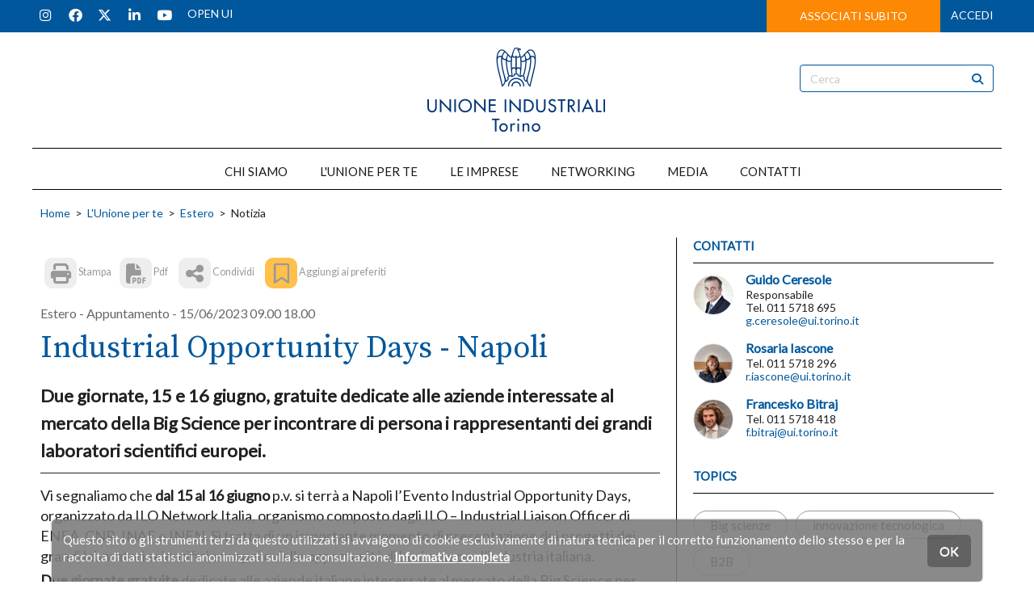

--- FILE ---
content_type: text/html; Charset=UTF-8
request_url: https://www.ui.torino.it/unione-per-te/estero/notizia/96333/industrial-opportunity-days-napoli/
body_size: 20748
content:

<!DOCTYPE html>
<html lang="it">

<HEAD>
	<meta name="format-detection" content="telephone=no">
	<meta name="format-detection" content="address=no">
	<meta name="format-detection" content="mail=no">
	
	<meta http-equiv="Content-Type" content="text/html;" charset="utf-8" />

	<!-- Inclusioni locali definiti nella Prj-->
	<!-- INDICA AI MOTORI DI NON INDICIZARE - RIMUOVERE QUANDO ONLINE -->
<!-- <meta name="robots" content="noindex, nofollow"> -->
<!--META PRINCIPALI MOTORIZZATI-->
	

	<!-- HTML Meta Tags -->
	<title>Industrial Opportunity Days - Napoli - Unione Industriali Torino</title>
	<meta name="title" content="Industrial Opportunity Days - Napoli - Unione Industriali Torino">
	<meta name="description" content="Due giornate, 15 e 16 giugno, gratuite dedicate alle aziende interessate al mercato della Big Science per incontrare di persona i rappresentanti dei grandi labo..." />
	<meta name="keywords" content="Unione,Industriali,Torino,unione,industriale,industriali,industria,Confindustria,,Big scienze,innovazione tecnologica,B2B," />
	<meta http-equiv="X-UA-Compatible" content="IE=Edge" />
	<meta name="viewport" content="width=device-width, initial-scale=1">
	
	<!-- Google / Search Engine Tags -->
	<meta itemprop="name" content="Industrial Opportunity Days - Napoli - Unione Industriali Torino">
	<meta itemprop="description" content="Due giornate, 15 e 16 giugno, gratuite dedicate alle aziende interessate al mercato della Big Science per incontrare di persona i rappresentanti dei grandi labo...">
	<meta itemprop="image" content="https://www.ui.torino.it/ui.torino.it/Prj/ImgToo/Social-notizie-default_2022.png">

	<!-- Facebook Meta Tags -->
	<meta property="og:url" content="https://www.ui.torino.it/notizia/96333/industrial-opportunity-days-napoli">
	<meta property="og:type" content="website">
	<meta property="og:title" content="Industrial Opportunity Days - Napoli - Unione Industriali Torino">
	<meta property="og:description" content="Due giornate, 15 e 16 giugno, gratuite dedicate alle aziende interessate al mercato della Big Science per incontrare di persona i rappresentanti dei grandi labo...">
	<meta property="og:image" content="https://www.ui.torino.it/ui.torino.it/Prj/ImgToo/Social-notizie-default_2022.png">

	<!-- Twitter Meta Tags -->
	<meta name="twitter:card" content="summary_large_image">
	<meta name="twitter:url" content="https://www.ui.torino.it/notizia/96333/industrial-opportunity-days-napoli">
	<meta name="twitter:title" content="Industrial Opportunity Days - Napoli - Unione Industriali Torino">
	<meta name="twitter:description" content="Due giornate, 15 e 16 giugno, gratuite dedicate alle aziende interessate al mercato della Big Science per incontrare di persona i rappresentanti dei grandi labo...">
	<meta name="twitter:image" content="https://www.ui.torino.it/ui.torino.it/Prj/ImgToo/Social-notizie-default_2022.png">

	<link rel="apple-touch-icon" sizes="180x180" href="/apple-touch-icon.png">
	<link rel="icon" type="image/png" sizes="32x32" href="/favicon-32x32.png">
	<link rel="icon" type="image/png" sizes="16x16" href="/favicon-16x16.png">
	<link rel="manifest" href="/site.webmanifest">
	<link rel="mask-icon" href="/safari-pinned-tab.svg" color="#5bbad5">
	<meta name="msapplication-TileColor" content="#da532c">
	<meta name="theme-color" content="#ffffff">

<!-- Script Java globali -->
<script language="JavaScript" src="/ui.torino.it/Sys/Jsl/Tim.js"></script>
<style type="text/css">@import url(/ui.torino.it/Prj/Css/Box_Information.css?v=24v1);</style>
<style type="text/css">@import url(/ui.torino.it/Prj/Css/Box_MenuText.css?v=24v1);</style>
<style type="text/css">@import url(/ui.torino.it/Prj/Css/Box_Giv.css?v=24v1);</style> 
<!-- Bootstrap -->
<link rel="stylesheet" href="/ui.torino.it/Sys/w3css/w3.css">
<link rel="stylesheet" href="/ui.torino.it/Sys/bootstrap/3.4.1/css/bootstrap.min.css">
<script src="https://cdnjs.cloudflare.com/ajax/libs/jquery/3.6.1/jquery.min.js" integrity="sha512-aVKKRRi/Q/YV+4mjoKBsE4x3H+BkegoM/em46NNlCqNTmUYADjBbeNefNxYV7giUp0VxICtqdrbqU7iVaeZNXA==" crossorigin="anonymous" referrerpolicy="no-referrer"></script>
<script src="/ui.torino.it/Sys/bootstrap/3.4.1/js/bootstrap.min.js"></script>
<!-- load all Font Awesome styles + include all v5 backwards compatibility by default -->
<link href="/ui.torino.it/Sys/font-awesome/v6/css/v4-shims.css?v=02" rel="stylesheet">
<link href="/ui.torino.it/Sys/font-awesome/v6/css/all.css?v=02" rel="stylesheet">
<link rel="stylesheet" href="https://cdn.jsdelivr.net/npm/bootstrap-icons@1.8.1/font/bootstrap-icons.css">

<link href="/ui.torino.it/Sys/aos/2.1.1/dist/aos.css" rel="stylesheet">
<script src="/ui.torino.it/Sys/aos/2.1.1/dist/aos.js"></script>

<!-- Fonts -->
<link rel="preconnect" href="https://fonts.googleapis.com">
<link rel="preconnect" href="https://fonts.gstatic.com" crossorigin>
<link href="https://fonts.googleapis.com/css2?family=Lato&family=Source+Serif+Pro&display=swap" rel="stylesheet"> 

<!-- CSS locali -->
<style type="text/css">@import url(/ui.torino.it/Prj/Css/Hom_Style.css?v=24v1);</style>
<style type="text/css">@import url(/ui.torino.it/Prj/Css/Hom.css?v=24v1);</style>
<style type="text/css">@import url(/ui.torino.it/Prj/Css/Box_Agenda.css?v=24v1);</style>
<style type="text/css">@import url(/ui.torino.it/Prj/Css/Print.css?v=24v1);</style> 
<style type="text/css">@import url(/ui.torino.it/Prj/Css/SliderMultiItem.css?v=24v1);</style> 
<style type="text/css">@import url(/ui.torino.it/Prj/Css/Spacing.css?v=24v1);</style> 

<!-- Google Analytics  -->
<script>
  (function(i,s,o,g,r,a,m){i['GoogleAnalyticsObject']=r;i[r]=i[r]||function(){
  (i[r].q=i[r].q||[]).push(arguments)},i[r].l=1*new Date();a=s.createElement(o),
  m=s.getElementsByTagName(o)[0];a.async=1;a.src=g;m.parentNode.insertBefore(a,m)
  })(window,document,'script','//www.google-analytics.com/analytics.js','ga');

  ga('create', 'UA-52350170-1', 'auto');
  ga('set', 'anonymizeIp', true);
  ga('send', 'pageview');

</script>
</HEAD>
  	  	
<script language="JavaScript1.2">
function SetPreferito(lCodInf,sInfCodCrp,sCol)
{
	var sClass="clsPrfInf" + lCodInf;
	var elms = document.getElementsByClassName(sClass);
	for (var i = 0; i < elms.length; i++) {
		if (elms[i].classList.contains('fa-solid'))
		{
			elms[i].style.color = sCol;	
			elms[i].classList.remove('fa-solid');
			elms[i].classList.add('fa-regular');
			elms[i].title = 'Aggiungi ai preferiti';
		}
		else
		{
			elms[i].style.color = "#666666";
			elms[i].classList.remove('fa-regular');
			elms[i].classList.add('fa-solid');
			elms[i].title = 'Rimuovi dai preferiti';
		}	
	}	
	var sClassTxt="clsPrfInfTxt" + lCodInf;
	var elmsTxt = document.getElementsByClassName(sClassTxt);
	for (var iTxt = 0; iTxt < elmsTxt.length; iTxt++) {
		if (elmsTxt[iTxt].classList.contains('aggiungi'))
		{
			elmsTxt[iTxt].innerText = ' Rimuovi dai preferiti';
			elmsTxt[iTxt].classList.remove('aggiungi');
			elmsTxt[iTxt].classList.add('rimuovi');
		}
		else
		{
			elmsTxt[iTxt].innerText = ' Aggiungi ai preferiti';
			elmsTxt[iTxt].classList.remove('rimuovi');
			elmsTxt[iTxt].classList.add('aggiungi');
		}	
	}	
	
    //var newwindow=window.open('/preferito-gestione/' + lCodInf + '/' + sInfCodCrp + '/','Aggiunta preferito','height=150,width=500,scrollbars=no,resizable=1');
	var oReqGesPref = new XMLHttpRequest();
	oReqGesPref.open("GET", '/preferito-gestione/' + lCodInf + '/' + sInfCodCrp + '/');
	oReqGesPref.send();	
}

function SetPreferitoAttivazioneDiv(lCodInf,sInfCodCrp,sCol)
{
	var sClass="clsPrfInf" + lCodInf;
	var elms = document.getElementsByClassName(sClass);
	for (var i = 0; i < elms.length; i++) {
		if (elms[i].classList.contains('fa-solid'))
		{
			elms[i].style.color = sCol;	
			elms[i].classList.remove('fa-solid');
			elms[i].classList.add('fa-regular');
			var sId="divAreRisPrf" + lCodInf;
			var eDiv=document.getElementById(sId);
			eDiv.style.display = "none";			
		}
		else
		{
			elms[i].style.color = "#666666";
			elms[i].classList.remove('fa-regular');
			elms[i].classList.add('fa-solid');
			var sId="divAreRisPrf" + lCodInf;
			var eDiv=document.getElementById(sId);
			eDiv.style.display = "block";
		}	
	}	
	//newwindow=window.open('/preferito-gestione/' + lCodInf + '/' + sInfCodCrp + '/','Aggiunta preferito','height=150,width=500,scrollbars=no,resizable=1');
	var oReqGesPref = new XMLHttpRequest();
	oReqGesPref.open("GET", '/preferito-gestione/' + lCodInf + '/' + sInfCodCrp + '/');
	oReqGesPref.send();	
}

function SetCalendario(lCodInf,sInfCodCrp)
{
	newwindow=window.open('/calendario-gestione/' + lCodInf + '/' + sInfCodCrp + '/','Aggiunta a calendario','height=150,width=500,scrollbars=no,resizable=1');
}

function SetCalendarioxx(lCodInf,sInfCodCrp,sCol)
{
	var sClass="clsPrfCal" + lCodInf;
	var elms = document.getElementsByClassName(sClass);
	for (var i = 0; i < elms.length; i++) {
		if (elms[i].style.color == "red")
		{
			elms[i].style.color = sCol;	
		}
		else
		{
			elms[i].style.color = "red";
		}	
	}	
	newwindow=window.open('/calendario-gestione/' + lCodInf + '/' + sInfCodCrp + '/','Aggiunta a calendario','height=150,width=500,scrollbars=no,resizable=1');
}
</script>




<body>
<center>
		


<div>
	
	<style>
		.undermenu{padding-top:234px;}
		@media screen and (max-width:991px){.undermenu{padding-top:77px;}}
		@media screen and (max-width:767px){.undermenu{padding-top:77px;}}
	</style>
	<div style="width:100%;position:fixed;z-index:200;">
		<div class="hidden-xs hidden-sm" style="background:#01579B;width:100%;">
			<div style="background:#01579B;max-width:1200px;">
				<div class="row" style="padding:0px 0">		
	<div class="col-md-4 col-xs-12 col-sm-12 hidden-xs" style="text-align:left;font-size:14px;padding:2px 0 2px 0;">	
		<a style="" href="https://instagram.com/unioneindustrialitorino" target=_blank class="LnkWhiGol" title="Instagram">
			<span class="fa-stack circle" style=""><i class="fas fa-circle fa-stack-2x"></i><i class="fab fa-instagram fa-stack-1x"></i></span></a>	
		<a style="" href="https://www.facebook.com/UnioneIndustrialiTorino" target=_blank class="LnkWhiGol" title="Facebook">
			<span class="fa-stack circle" style=""><i class="fas fa-circle fa-stack-2x"></i><i class="fab fa-facebook fa-stack-1x"></i></span></a>	
		<a style="" href="https://twitter.com/UITORINO" target=_blank class="LnkWhiGol" title="Twitter">
			<span class="fa-stack circle" style=""><i class="fas fa-circle fa-stack-2x"></i><i class="fa-brands fa-x-twitter fa-stack-1x"></i></span></a>
		<!-- <a style="" href="https://twitter.com/UITORINO" target=_blank class="LnkWhiGol" title="Twitter"> -->
			<!-- <span class="fa-stack circle" style=""> -->
				<!-- <i class="fas fa-circle fa-stack-2x"></i> -->
				<!-- <i class="fa-stack-1x"><svg version="1.1" id="svg5" xmlns:svg="http://www.w3.org/2000/svg" -->
					 <!-- xmlns="http://www.w3.org/2000/svg" xmlns:xlink="http://www.w3.org/1999/xlink" x="0px" y="0px" viewBox="0 0 1668.56 1221.19" -->
					 <!-- style="enable-background:new 0 0 1668.56 1221.19;max-height: 19px;vertical-align: middle;margin-bottom: 5px;" xml:space="preserve"> -->
					<!-- <g id="layer1" transform="translate(52.390088,-25.058597)"> -->
						<!-- <path fill="currentColor" id="path1009" d="M283.94,167.31l386.39,516.64L281.5,1104h87.51l340.42-367.76L984.48,1104h297.8L874.15,558.3l361.92-390.99 -->
							<!-- h-87.51l-313.51,338.7l-253.31-338.7H283.94z M412.63,231.77h136.81l604.13,807.76h-136.81L412.63,231.77z"/> -->
					<!-- </g> -->
				<!-- </svg></i> -->
			<!-- </span> -->
		<!-- </a>	 -->
		<a style="" href="https://www.linkedin.com/company/496512/" target=_blank class="LnkWhiGol" title="Linkedin">
			<span class="fa-stack circle" style=""><i class="fas fa-circle fa-stack-2x"></i><i class="fab fa-linkedin-in fa-stack-1x"></i></span></a>
		<a style="" href="https://www.youtube.com/@UnioneIndustrialiTorino/?sub_confirmation=1" target=_blank class="LnkWhiGol" title="Youtube">
			<span class="fa-stack circle" style=""><i class="fas fa-circle fa-stack-2x"></i><i class="fab fa-youtube fa-stack-1x"></i></span></a>
		&nbsp;&nbsp;&nbsp;<a style="" href="https://blog.ui.torino.it/" target=_blank class="LnkWhiGol" title="Blog"><span style="font-size:14px;">OPEN UI</span></a>
	</div>
	
	<div class="col-md-8 col-xs-12 col-sm-12" style="text-align:right;font-size:14px;padding:0 10px 0 0;">	
		
			<!-- <span style="background:#FC8803;padding:13px 50px;"><a class="LnkWhiBlk" href="/unisciti-a-noi/">ASSOCIATI SUBITO</a></span>&nbsp;&nbsp;&nbsp;&nbsp;&nbsp;&nbsp;	 -->
			<a href="/unisciti-a-noi/" class="btn btn-orange my-0 mr-10" role="button" style="padding:9px 40px;border-radius:0;">ASSOCIATI SUBITO</a>
			<a class="LnkWhiGol" href="/login/">ACCEDI</a>			
			
	</div>		
</div>	
	
			</div>
		</div>
		<div class="hidden-md hidden-lg" style="text-align:center;background:#01579B;height: 76px;">
			<div style="max-width:1200px;background:#01579B;text-align:center;">
				<div class="col-md-12 xs-mx-10 sm-mx-10" style="margin:0;">		
					<style>
.navbar.navbar-default.blue{background-color: #01579B !important;}
.navbar-default.blue .navbar-toggle:hover, .navbar-default.blue .navbar-toggle:focus {background-color: #dddddd40;}
.navbar-default.blue .navbar-toggle.collapsed:hover, .navbar-default.blue .navbar-toggle.collapsed:focus {background-color: transparent;}

div#myNavbarRes.navbar-collapse.collapse {transition: height 0.2s;}
div#myNavbarRes.navbar-collapse.collapse.in {height: calc(100vh - 76px);display:flex;flex-direction:column;}

div#myNavbarRes.navbar-collapse,
div#myNavbarRes.navbar-collapse .dropdown-menu,
div#myNavbarRes.navbar-collapse ul.nav.navbar-nav li,
div#myNavbarRes.navbar-collapse ul.nav.navbar-nav li a{
  background-color: #01579B !important;
  color:white !important;
}
div#myNavbarRes.navbar-collapse ul.nav.navbar-nav li.dropdown.open,
div#myNavbarRes.navbar-collapse ul.nav.navbar-nav li.dropdown.open ul,
div#myNavbarRes.navbar-collapse ul.nav.navbar-nav li.dropdown.open li,
div#myNavbarRes.navbar-collapse ul.nav.navbar-nav li.dropdown.open a{
  background-color: #014993 !important
}

div#myNavbarRes2.navbar-collapse,
div#myNavbarRes2.navbar-collapse .dropdown-menu,
div#myNavbarRes2.navbar-collapse ul.nav.navbar-nav li,
div#myNavbarRes2.navbar-collapse ul.nav.navbar-nav li a{
  background-color: #01579B !important;
  color:white !important;
}
div#myNavbarRes2.navbar-collapse ul.nav.navbar-nav li.dropdown.open,
div#myNavbarRes2.navbar-collapse ul.nav.navbar-nav li.dropdown.open ul,
div#myNavbarRes2.navbar-collapse ul.nav.navbar-nav li.dropdown.open li,
div#myNavbarRes2.navbar-collapse ul.nav.navbar-nav li.dropdown.open a{
  background-color: #014993 !important
}
</style>
<div class="navbar navbar-default blue" role="navigation" style="z-index:2000;padding:0px;">
	<div class="navbar-header xs-mx-10 sm-mx-10" style="border-bottom:1px solid gray;padding-top: 5px;text-align:left">		<button style="float: left;margin:10px 0px;" type="button" class="navbar-toggle collapsed" data-toggle="collapse" data-target="#myNavbarRes" id="buttonmenu" name=button1>
			<span class="icon-bar" style="background-color:white;"></span>
			<span class="icon-bar" style="background-color:white;"></span>
			<span class="icon-bar" style="background-color:white;"></span>
		</button>
		
			<button style="float: right;padding:0 0px;margin:10px 0px;" type="button" class="navbar-toggle collapsed" data-toggle="collapse" data-target="#NO-myNavbarRes2-NO" id=button1 name=button1>
				<span class="fa-stack circle" style="color:#ffffff;"><a class="LnkWhiGol" style="display: block;height: 100%;" href="/login/"><i class="fa-regular fa-circle-user fa-stack-1x"></i></a></span>
		
			</button>
		<a class="navbar-left" style="display: flex;" href=/home/><img style="max-height:70px;" class="img-responsive center" src="/ui.torino.it/Prj/ImgToo/HomHeaLogRes_whi.png"></a>
	</div>
	
	<div class="collapse navbar-collapse" id="myNavbarRes" style="margin:0;padding:10px 20px;border-bottom: 5px solid #01579B;">
			<ul class='nav navbar-nav'><li><a href=/menu/chi-siamo/>CHI SIAMO</a></li><hr class='visible-xs visible-sm' style='margin-top: 3px;margin-bottom: 3px;margin-left: 10px;margin-right: 10px;border-top: 1px solid white;'><li><a href='/unione-per-te/' >L'UNIONE PER TE</a></li><hr class='visible-xs visible-sm' style='margin-top: 3px;margin-bottom: 3px;margin-left: 10px;margin-right: 10px;border-top: 1px solid white;'><li><a href='/le-imprese/' >LE IMPRESE</a></li><hr class='visible-xs visible-sm' style='margin-top: 3px;margin-bottom: 3px;margin-left: 10px;margin-right: 10px;border-top: 1px solid white;'><li><a href='/networking/' >NETWORKING</a></li><hr class='visible-xs visible-sm' style='margin-top: 3px;margin-bottom: 3px;margin-left: 10px;margin-right: 10px;border-top: 1px solid white;'><li><a href='/media/' >MEDIA</a></li><hr class='visible-xs visible-sm' style='margin-top: 3px;margin-bottom: 3px;margin-left: 10px;margin-right: 10px;border-top: 1px solid white;'><li><a href='/contatti/' >CONTATTI</a></li><hr class='visible-xs visible-sm' style='margin-top: 3px;margin-bottom: 3px;margin-left: 10px;margin-right: 10px;border-top: 1px solid white;'></ul>

		<div class="row" style="margin-top:auto;">
			<div class="col-md-12 col-xs-12 col-sm-12 pt-30 pb-10" style="text-align:center;">	
				
					<a href="/unisciti-a-noi/" class="btn btn-orange btn-block my-10" role="button" style="padding:10px 40px;border-radius:0;">ASSOCIATI SUBITO</a>
					<a href="mailto:info@ui.torino.it" class="btn btn-whiteblue btn-block my-10" role="button" style="padding:10px 40px;border-radius:0;">ISCRIVITI ALLA NEWSLETTER</a>
				
			</div>
			<div class="col-md-12 col-xs-12 col-sm-12 pt-30 pb-0" style="text-align:center;">	
				<form name="frmRicerca" action="/cerca/" method="post">
					<center>
						<div class="input-group input-group-lg">
							<input type="text" class="form-control" id="fNot" name="fNot" placeholder="Cerca nel sito..." autocomplete="off" style="background-color: transparent;color: white;">
								<div class="input-group-btn">
									<button class="btn btn-default" style="background-color: transparent;color: white;"onclick="document.frmRicerca.submit()">
										<i style="margin:0;" class="fa fa-search"></i>
									</button>
								</div>
						</div>
					</center>
				</form>
			</div>
			<div class="col-md-12 col-xs-12 col-sm-12 py-10" style="text-align:right;font-size:1em;">	
				<a style="" href="https://instagram.com/unioneindustrialitorino" target=_blank class="LnkWhiGol" title="Instagram">
					<span class="fa-stack circle" style=""><i class="fas fa-circle fa-stack-2x"></i><i class="fab fa-instagram fa-stack-1x"></i></span></a>	
				<a style="" href="https://www.facebook.com/UnioneIndustrialiTorino" target=_blank class="LnkWhiGol" title="Facebook">
					<span class="fa-stack circle" style=""><i class="fas fa-circle fa-stack-2x"></i><i class="fab fa-facebook fa-stack-1x"></i></span></a>	
				<a style="" href="https://twitter.com/UITORINO" target=_blank class="LnkWhiGol" title="Twitter">
					<span class="fa-stack circle" style=""><i class="fas fa-circle fa-stack-2x"></i><i class="fa-brands fa-x-twitter fa-stack-1x"></i></span></a>
				<!-- <a style="" href="https://twitter.com/UITORINO" target=_blank class="LnkWhiGol" title="Twitter"> -->
					<!-- <span class="fa-stack circle" style=""> -->
						<!-- <i class="fas fa-circle fa-stack-2x"></i> -->
						<!-- <i class="fa-stack-1x"><svg version="1.1" id="svg5" xmlns:svg="http://www.w3.org/2000/svg" -->
							 <!-- xmlns="http://www.w3.org/2000/svg" xmlns:xlink="http://www.w3.org/1999/xlink" x="0px" y="0px" viewBox="0 0 1668.56 1221.19" -->
							 <!-- style="enable-background:new 0 0 1668.56 1221.19;max-height: 19px;vertical-align: middle;margin-bottom: 5px;" xml:space="preserve"> -->
							<!-- <g id="layer1" transform="translate(52.390088,-25.058597)"> -->
								<!-- <path fill="currentColor" id="path1009" d="M283.94,167.31l386.39,516.64L281.5,1104h87.51l340.42-367.76L984.48,1104h297.8L874.15,558.3l361.92-390.99 -->
									<!-- h-87.51l-313.51,338.7l-253.31-338.7H283.94z M412.63,231.77h136.81l604.13,807.76h-136.81L412.63,231.77z"/> -->
							<!-- </g> -->
						<!-- </svg></i> -->
					<!-- </span> -->
				<!-- </a>	 -->
				<a style="" href="https://www.linkedin.com/company/496512/" target=_blank class="LnkWhiGol" title="Linkedin">
					<span class="fa-stack circle" style=""><i class="fas fa-circle fa-stack-2x"></i><i class="fab fa-linkedin-in fa-stack-1x"></i></span></a>
				<a style="" href="https://www.youtube.com/@UnioneIndustrialiTorino/?sub_confirmation=1" target=_blank class="LnkWhiGol" title="Youtube">
					<span class="fa-stack circle" style=""><i class="fas fa-circle fa-stack-2x"></i><i class="fab fa-youtube fa-stack-1x"></i></span></a>
			</div>
		</div>
	</div>
	<div class="collapse navbar-collapse" id="myNavbarRes2" style="margin:0;padding:10px 15px;border-bottom: 5px solid #01579B;">
		<ul class="nav navbar-nav">
			
			<li><a href="/area-riservata/#Account" data-toggle="collapse" data-target="#myNavbarRes2">Dettagli account</a></li>
			<li><a href="/area-riservata/#Preferiti" data-toggle="collapse" data-target="#myNavbarRes2">Preferiti</a></li>
			<li><a href="/area-riservata/#Appuntamenti" data-toggle="collapse" data-target="#myNavbarRes2">Prossimi impegni</a></li>
			<hr class="visible-xs visible-sm" style="margin-top: 3px;margin-bottom: 3px;margin-left: 10px;margin-right: 10px;border-top: 1px solid white;">
			<li><a href="/logout/"><strong>Logout</strong></a></li>
		</ul>
	</div>
</div>
<script>
	$(document).ready(function() {
	    $('.navbar a.dropdown-toggle').on('click', function(e) {
	        var $el = $(this);
	        var $parent = $(this).offsetParent(".dropdown-menu");
	        $(this).parent("li").toggleClass('open');

	        if(!$parent.parent().hasClass('nav')) {
	            $el.next().css({"top": $el[0].offsetTop, "left": $parent.outerWidth() - 4});
	        }

	        $('.nav li.open').not($(this).parents("li")).removeClass("open");

	        return false;
	    });
	});
//attiva background opaco sul menu btn user e controlla/chiude se aperto il menu classico
document.getElementById("btnuserlogged").addEventListener("click", attivabckopaco);
document.getElementById("buttonmenu").addEventListener("click", disattivamenuuser);
function attivabckopaco() {
	var divopaco = document.getElementById("btnuserloggedbck");
	var buttonmenu = document.getElementById("buttonmenu");
	var myNavbarRes = document.getElementById("myNavbarRes");
	if (buttonmenu.classList.contains('collapsed') === false) {
          buttonmenu.classList.add("collapsed")
          myNavbarRes.classList.remove("in")
    }	
	if (divopaco.classList.contains('modal-backdrop') === true) {
          divopaco.classList.remove("modal-backdrop","in")
    } else {
          divopaco.classList.add("modal-backdrop","in")
    }	
}
function disattivamenuuser() {
	var divopaco = document.getElementById("btnuserloggedbck");
	var btnuserlogged = document.getElementById("btnuserlogged");
	var myNavbarRes2 = document.getElementById("myNavbarRes2");
	if (btnuserlogged.classList.contains('collapsed') === false) {
          btnuserlogged.classList.add("collapsed")
          myNavbarRes2.classList.remove("in")
		  divopaco.classList.remove("modal-backdrop","in")
    }	
}

</script>
				</div>
			</div>
		</div>	
		<div class="hidden-xs hidden-sm" style="background:#ffffff;width:100%;">
			<div style="background:#ffffff;max-width:1200px;text-align:center;">
				<style>
#reduceheader1 {
    visibility: visible;
    opacity: 1;
    transition: visibility, opacity 0.5s ease-in 0s;
}
#reduceheader2 {
    visibility: hidden;
    opacity: 0;
    transition: visibility, opacity 0.5s ease-in 0s;
}
</style>
<div class="row" style="padding:10px 0;">		
	<div class="col-md-3 col-xs-1 col-sm-1" style="">
	

	</div>
	<div class="col-md-6 col-xs-11 col-sm-11" style="">
		<a href=/home/><img id="reduceheader1" style="" class="img-responsive center" src="/ui.torino.it/Prj/ImgToo/HomHeaLog.png" alt="Unione Industriali Torino"></a>	
		<a href=/home/><img id="reduceheader2" style="width:0;" class="img-responsive center" src="/ui.torino.it/Prj/ImgToo/HomHeaLog.png" alt="Unione Industriali Torino"></a>	
	</div>
	<div class="col-md-3 col-xs-12 col-sm-12 hidden-xs hidden-sm" style="text-align:right;">
		<form name="frmRicerca" action="/cerca/" method=post>
	<div id="reduceheader3" style="padding:30px 0 30px 50px;max-width:1200px;text-align:center;transition: all 0.5s ease-out 0.1s;">	
		<div class="input-group pr-10">
			<input type="text" class="form-control" id="fNot" name="fNot" placeholder="Cerca" autocomplete="off" style="border:1px solid #01579B;color:#01579B;">
			<div class="input-group-btn">
				<button class="btn btn-whiteblue" style="border-color:#01579B;border-left:0px;" onclick="document.frmRicerca.submit()">
					<i class="fa fa-search" style="margin:0"></i>
				</button>
			</div>
		</div>
	</div>
</form>



	</div>
</div>



			</div>	
		</div>
		<div class="hidden-xs hidden-sm" style="background:#ffffff;width:100%;">
			<div style="background:#ffffff;max-width:1200px;text-align:center;border-bottom:1px solid #000000;;border-top:1px solid #000000;padding:0;">
				<style>
.navbar {
    margin: 0;
    padding:0;
    border: 0;
    background-color: #ffffff;
    opacity:0.9;
    font-size:15px;
	width:100%;
	padding-top:10px;
	margin-bottom:0px;
}

/* Add a gray color to all navbar links */
.navbar li { 
	margin:0 10px 0 0;
    padding:0;
    font-size:15px;
}

/* Add a gray color to all navbar links */
.navbar li a, .navbar .navbar-brand { 
    color: #000000 !important;
    margin: 0;
    /*padding:5px 10px 5px 0;*/
    font-size:15px;
}

/* On hover, the links will turn white */
.navbar-nav li a:hover {
    color: #01579B !important;
}
/* On hover, solo desktop */
div#myNavbar .navbar-nav li a:hover {
	border-bottom: 4px solid #01579B;
}

/* The active link */
.navbar-nav li.active a {
    color: gold !important;
    background-color:#ffffff !important;
}

/* Remove border color from the collapsible button */
.navbar-default .navbar-toggle {
    border-color: transparent;
}

/* Dropdown */
.open .dropdown-toggle {
    color: #000000 ;
     background-color: #ffffff !important;
}

/* Dropdown Menu */
 .dropdown-menu {
    color: #000000 !important;
    background-color: #ffffff !important;
    padding:10px;
}

/* Dropdown links */
 .dropdown-menu li a {
    color: #000000 !important;    
}

/* On hover, the dropdown links will turn red */
.dropdown-menu li a:hover {
	color: gold;
    background-color: #ffffff !important;
}

div#myNavbar .navbar-nav{
        float:none;
        margin: 0 auto;
        display: table;
        table-layout: fixed;
		padding:0;
    }
</style>


<div class="navbar navbar-default" role="navigation">
	<div class="navbar-header">
	  <button type="button" class="navbar-toggle collapsed" data-toggle="collapse" data-target="#myNavbar" id=button1 name=button1>
	    <span class="icon-bar"></span>
	    <span class="icon-bar"></span>
	    <span class="icon-bar"></span>
	  </button>
	</div>			<div class="collapse navbar-collapse" id="myNavbar" style="margin:0;padding:0;">	
		<ul class="nav navbar-nav">	
			<ul class='nav navbar-nav'><li><a href=/menu/chi-siamo/>CHI SIAMO</a></li><hr class='visible-xs visible-sm' style='margin-top: 3px;margin-bottom: 3px;margin-left: 10px;margin-right: 10px;border-top: 1px solid white;'><li><a href='/unione-per-te/' >L'UNIONE PER TE</a></li><hr class='visible-xs visible-sm' style='margin-top: 3px;margin-bottom: 3px;margin-left: 10px;margin-right: 10px;border-top: 1px solid white;'><li><a href='/le-imprese/' >LE IMPRESE</a></li><hr class='visible-xs visible-sm' style='margin-top: 3px;margin-bottom: 3px;margin-left: 10px;margin-right: 10px;border-top: 1px solid white;'><li><a href='/networking/' >NETWORKING</a></li><hr class='visible-xs visible-sm' style='margin-top: 3px;margin-bottom: 3px;margin-left: 10px;margin-right: 10px;border-top: 1px solid white;'><li><a href='/media/' >MEDIA</a></li><hr class='visible-xs visible-sm' style='margin-top: 3px;margin-bottom: 3px;margin-left: 10px;margin-right: 10px;border-top: 1px solid white;'><li><a href='/contatti/' >CONTATTI</a></li><hr class='visible-xs visible-sm' style='margin-top: 3px;margin-bottom: 3px;margin-left: 10px;margin-right: 10px;border-top: 1px solid white;'></ul>		</ul>	</div>
</div>
<script>
	$(document).ready(function() {
	    $('.navbar a.dropdown-toggle').on('hover', function(e) {
	        var $el = $(this);
	        var $parent = $(this).offsetParent(".dropdown-menu");
	        $(this).parent("li").toggleClass('open');

	        if(!$parent.parent().hasClass('nav')) {
	            $el.next().css({"top": $el[0].offsetTop, "left": $parent.outerWidth() - 4});
	        }

	        $('.nav li.open').not($(this).parents("li")).removeClass("open");

	        return false;
	    });
	});
</script>

			</div>	
		</div>
	</div>
	<div class="undermenu"></div>


<div class="xs-mx-10 sm-mx-10">
<style>
div#NotizieTesta .border-right {border-right:1px solid #000000;}
@media (max-width:991px) {
	div#NotizieTesta .border-right {border-right:0px solid #000000;}
}
</style>
<script language="JavaScript">
	function FilterTipoSet(sVal) {
		document.frmCanali.fSeaTip.value=sVal;
		document.frmCanali.submit();
	}
	
	function FilterArgomentoSet(sVal) {
		document.frmCanali.fSeaArg.value=sVal;
		document.frmCanali.submit();
	}	
</script>

		<div id="NotizieTesta" style="background:#ffffff;padding:10px;max-width:1200px;text-align:left;">	
			<div class='row' style='padding:10px 0 0 0;text-align:left;'><div class='col-md-12' style='padding:0;'><div class=breadcrumb><a href='/home/'>Home</a> &nbsp;&gt;&nbsp; <a href='/unione-per-te/'>L'Unione per te</a> &nbsp;&gt;&nbsp; <a href='/unione-per-te/estero/'>Estero</a> &nbsp;&gt;&nbsp; Notizia</div></div></div>	
			<div style="text-align:center;background:#ffffff;padding-top:0px;padding-bottom:20px;;">
				<center>
					
<div class="row flex-md">
	<div class="col-md-8 col-xs-12 col-sm-12 colPadRgh20" style="text-align:left;padding-bottom:30px;">
		<script>
	function Messaggio(where) 
	{ 
		window.alert('La compilazione &egrave; permessa solo con password aziendali.')
	}
</script>

<div class=BoxInfVie><style>
#ToolManager {font-size: 1em;}
#ToolManager .utente > a {display: inline-block;margin-top:5px;}

#ToolManager .utente .Lnk {font-size:0.7em;color:#999;text-decoration:none;}
#ToolManager .utente .Lnk i {/*vertical-align: baseline;*/font-size: 25px;color:#999;border-radius: 10px;background-color: #eee;border-color:#eee;width: 1.6em;text-align: center;transition: 0.3s all;}
#ToolManager .utente .Lnk.Ora i {background-color: #ffc04c;border-color: #ffc04c;}
#ToolManager .utente a:hover > .Lnk,
#ToolManager .utente a:hover > .Lnk i {color:#5e5e5e}

#ToolManager .sistema .Lnk {font-size:0.9em;color:white;text-decoration:none;}
#ToolManager .sistema .Lnk i {/*vertical-align: baseline;*/font-size: 24px;color:white;border-radius: 10px;background-color: #008DDF;border-color:#008DDF;transition: 0.3s all;}
#ToolManager .sistema a:hover > .Lnk, 
#ToolManager .sistema a:hover > .Lnk i {color:#999;}

/*Stile del popover*/
#ToolManager .PopTbBox span {padding: 0 10px;}
#ToolManager .PopTbBox i {font-size: 24px;}

@media (max-width: 767px){
	#ToolManager .Lnk {font-size:0;color:transparent;}
}
</style>
<script>
	function OpenPopupIscritti(url) {
	       newwindow=window.open(url,'Notizia - Iscritti','height=800,width=1200,scrollbars=yes,resizable=1');
	       //if (window.focus) {newwindow.focus()}
	       //return false;
	     }

	function OpenPopupIscrittiMax(url) {
	       newwindow=window.open(url,'Notizia - Iscritti','height=9999,width=999999,scrollbars=yes,resizable=1');
	       //if (window.focus) {newwindow.focus()}
	       //return false;
	     }
		 
	function PreferitiAlert(url) {
	      alert("Attenzione! Per poter gestire i preferiti occorre prima effettuare la login.")
	     }		 
</script>
<div class='row' id='ToolManager'><div class='col-md-8 col-sm-8 col-xs-12 pt-10 utente'><a href=javascript:OpenPopup('/anteprima-stampa/11932556036663516387843802993364/industrial-opportunity-days-napoli')><span style='padding:0px 5px;' class=Lnk><i class='fa fa-print fa-border' title='Anteprima di stampa'></i> Stampa</span></a><a href='/printpdf/pdf/11932556036663516387843802993364'><span style='padding:0px 5px;' class=Lnk><i class='fa-solid fa-file-pdf fa-border' title='Stampa PDF'></i> Pdf</span></a>
			<a data-toggle="TooltipTBSoc" id="TooltipTBSoc" title="" style="cursor: pointer;">
				<span style='padding:0px 5px;' class='Lnk'>
				<i class='fa-solid fa-share-nodes fa-border' title=''></i> 
				Condividi</span>
			</a>
			<script>
			$(document).ready(function(){
				$('#TooltipTBSoc').popover({
					html: true,
					trigger: 'hover',
					container: '#TooltipTBSoc',
					placement: 'bottom',
					content: function () {
						return '<div class="PopTbBox">'+
							''+
							''+
							'<a target=_blank href="https://twitter.com/intent/tweet?url=https://www.ui.torino.it/notizia/96333/industrial-opportunity-days-napoli&text=Industrial+Opportunity+Days+%2D+Napoli&source=webclient">'+
							'<span><i class="fa fa-twitter-square" title="Tweet link"></i></span></a>'+
							'<a target=_blank href="https://www.linkedin.com/shareArticle?mini=true&url=https://www.ui.torino.it/notizia/96333/industrial-opportunity-days-napoli&title=Industrial+Opportunity+Days+%2D+Napoli">'+
							'<span ><i class="fa fa-linkedin-square" title="LinkedIn"></i></span></a>'+
							''+
							''+
							'<a target=_blank href="https://wa.me/?text=Industrial+Opportunity+Days+%2D+Napoli https://www.ui.torino.it/notizia/96333/industrial-opportunity-days-napoli">'+
							'<span ><i class="fa-brands fa-whatsapp-square" title="Whatsapp"></i></span></a>'+
							'</div>';
					}
				});
			});
			</script>
<a class='pop' style='cursor: pointer;' data-toggle='modal' data-target='#myModaltag'><span style='padding:0px 5px;' class='Lnk Ora'><i class='fa fa-bookmark-o fa-border' title='Aggiungi ai preferiti'></i> Aggiungi ai preferiti</span></a></div><div class='col-md-4 col-sm-4 col-xs-12 pt-10 sistema' style='text-align:right;'></div></div><div class=Text><h4>Estero - Appuntamento - 15/06/2023 09.00 18.00</h4></div><div class=Text><h1>Industrial Opportunity Days - Napoli</h1></div><div class=Text><h3>Due giornate, 15 e 16 giugno, gratuite dedicate alle aziende interessate al mercato della Big Science per incontrare di persona i rappresentanti dei grandi laboratori scientifici europei.</h3><p align=justify><p>Vi segnaliamo che <strong>dal 15 al 16 giugno</strong> p.v. si terr&agrave; a Napoli l&rsquo;Evento Industrial Opportunity Days, organizzato da ILO Network Italia, organismo composto dagli ILO &ndash; Industrial Liaison Officer di ENEA, CNR, INAF e INFN. Si tratta di un importante momento di presentazione dei progetti dei grandi laboratori scientifici europei e delle opportunit&agrave; di business per l&rsquo;industria italiana.</p>

<p><strong>Due giornate gratuite</strong> dedicate alle aziende italiane interessate al mercato della Big Science per incontrare di persona (presso la Sede dell&#39;Osservatorio Astronomico di Capodimonte (NA))i rappresentanti dei grandi laboratori scientifici europei, per approfondire le opportunit&agrave; di commesse industriali e di collaborazione internazionale che tali centri offrono.</p>

<p>&nbsp;Inoltre, questa sar&agrave; l&rsquo;occasione per definire le forme di coordinamento della partecipazione del sistema industriale italiano alla prossima edizione del BSBF &ndash; Big Science Business Forum che per la prima volta si svolger&agrave; nel nostro paese (Trieste, 1-4 ottobre 2024).</p>

<p><strong><a href="https://agenda.infn.it/e/iod2023">QUI</a></strong> il sito dell&rsquo;evento dove potrete trovare: https://agenda.infn.it/e/iod2023</p>

<p>-&nbsp;&nbsp;&nbsp;&nbsp;&nbsp;&nbsp;&nbsp;&nbsp;&nbsp;&nbsp;&nbsp;&nbsp;&nbsp; L&rsquo;agenda dei lavori, che potrebbe subire delle variazioni, che include presentazioni articolate in due sessioni plenarie e momenti dedicati agli incontri individuali B2B, la cui programmazione verr&agrave; effettuata in loco; https://agenda.infn.it/event/35567/timetable/</p>

<p>-&nbsp;&nbsp;&nbsp;&nbsp;&nbsp;&nbsp;&nbsp;&nbsp;&nbsp;&nbsp;&nbsp;&nbsp;&nbsp; registration form dove potersi iscriversi gratuitamente;</p>

<p>-&nbsp;&nbsp;&nbsp;&nbsp;&nbsp;&nbsp;&nbsp;&nbsp;&nbsp;&nbsp;&nbsp;&nbsp;&nbsp; tutti gli aggiornamenti e le informazioni sull&#39;Osservatorio Astronomico di Capodimonte (NA), incluse quelle di carattere logistico, dagli hotel e come arrivare.</p>

<p>Le registrazioni rimarranno aperte <strong>fino al 5 giugno 2023.</strong></p>
</p></div><style>
/* ---- Modal style ---- */
@media (min-width: 768px) {
	.modal-dialog {
		width: 90%;
		max-width: 900px;
	}
}
.modal-body {
	padding: 0;
}
.modal-backdrop.in {
  opacity: 1;
  background-color: #000000b3;
}

/* ---- .grid-item ---- */

/* 2 columns for smaller screens */
.grid-sizer, .grid-item {
	width: 50%;
	padding:5px;
}
@media screen and (min-width: 768px) {
	/* 3 columns for larger screens */
	.grid-sizer, .grid-item {
		width: 33.333%;
		padding:5px;
	}
}
.grid-item {
	float: left;
}

.grid-item img {
	display: block;
	width: 100%;
}

</style>
<div class=row style='background:#eeeeee;'></div><div class='modal fade' id='myModal2' tabindex='-1' role='dialog' aria-labelledby='myModalLabel'><div class='modal-dialog' role='document'><div id='modalcontent' class='modal-content'><div class='modal-header' style='padding: 5px 10px 0 10px;'><button type='button' class='close' data-dismiss='modal' aria-label='Close' style='font-size: 40px;'><span aria-hidden='true'>&times;</span></button></div><div class='modal-body' style='background:gray;'><div class='w3-display-container' style='background:gray;padding:0;margin:0;'><span class='w3-display-left w3-btn' onclick='plusDivs(-1)'><i style='font-size:28px;' class='fa fa-chevron-circle-left' title='Precedente'></i></span><p style='font-size:16px;padding:12px;color:#ffffff;text-align:center;background:gray;margin:0;' id='caption'></p><span class='w3-display-right w3-btn' onclick='plusDivs(1)'><i style='font-size:28px;' class='fa fa-chevron-circle-right' title='Successiva'></i></span></div><div class='row w3-row w3-black w3-center' style='display:flex; flex-wrap:wrap;'></div></div></div></div></div>

<script src="https://unpkg.com/masonry-layout@4/dist/masonry.pkgd.min.js"></script>
<script src="https://unpkg.com/imagesloaded@4/imagesloaded.pkgd.js"></script>


<script>
// init Masonry after all images have loaded
var $grid = $('.grid').imagesLoaded( function() {
  $grid.masonry({
    itemSelector: '.grid-item',
    percentPosition: true,
    columnWidth: '.grid-sizer'
  }); 
});

</script>
<script type="text/javascript"> 
$('#myModal2').on('show.bs.modal', function (event) {
    var clickedLink = $(event.relatedTarget); // clickedLink that triggered the modal
    var id = clickedLink.data('id'); // Extract info from data-id attributes
	showDivs(slideIndex = id);
});
</script>
<script>
	function openModal(n) {
		//document.getElementById('myModal').style.display = "block";
		showDivs(slideIndex = n);
	}

	function closeModal() {
	  document.getElementById('myModal').style.display = "none";
	}

	var slideIndex = 1;
	showDivs(slideIndex);

	function plusDivs(n) {
	  showDivs(slideIndex += n);
	}

	function currentDiv(n) {
	  showDivs(slideIndex = n);
	  document.location = '#modalcontent';
	}

	function showDivs(n) {
	  var i;
	  var x = document.getElementsByClassName("mySlides");
	  var dots = document.getElementsByClassName("demo");
	  var captionText = document.getElementById("caption");
	  if (n > x.length) {slideIndex = 1}
	  if (n < 1) {slideIndex = x.length}
	  for (i = 0; i < x.length; i++) {
	     x[i].style.display = "none";
	  }
	  for (i = 0; i < dots.length; i++) {
	     dots[i].className = dots[i].className.replace(" w3-opacity-off", "");

	  }
	  x[slideIndex-1].style.display = "block";
	  dots[slideIndex-1].className += " w3-opacity-off";
	  captionText.innerHTML = dots[slideIndex-1].alt;
	}
</script></div>
	</div>
	<div class="col-md-4 col-xs-12 col-sm-12 colPadLft20 border-left" style="text-align:left;padding-bottom:20px;">
		<script language=javascript>console.log(`',86,377,386,1144,'`); </script>
	<div class="row" style="">
		<div class="col-md-12 col-xs-12 col-sm-12" style="text-align:left;padding:0 0 20px 0;">
			<div class="row" style="padding:0;border-bottom:1px solid #000000;padding:0 0 10px 0;margin:0;">
				<div class="col-md-12 col-xs-12 col-sm-12" style="text-align:left;">
					<p style="font-size:15px;font-weight:700;padding:0;color:#01579B;">CONTATTI</p>
				</div>
			</div>	
			<div style="padding:0 0 10px 0;">
				<div class='row' style='padding:0;'><style>
@media (min-width:992px){.w3-modal{padding-top: 150px;}}
@media (max-width:767px){.media-body{display: block;width:100%;}}
</style>
<div class='col-md-12 col-sm-12 col-xs-12' style='padding:10px 10px 0 0;'><a href='#pro' style='display: inline-block;vertical-align: top;padding-top: 4px;'><img src='/Public/ImgInf/UsrPro/Ceresole_G.jpg' class='img-responsive' style='border:1px solid #eeeeee;border-radius:80px;width:50px;'  onclick="document.getElementById('Usr377').style.display='block'" ></a><div class='row' style='display: inline-block; padding-left:15px;'><div class='col-md-12 col-sm-12 col-xs-12'><div class='body-m' style='padding-bottom:2px;'><a class=homLstInfBluPriBluSec href='#pro' &  onclick="document.getElementById('Usr377').style.display='block'" ><b>Guido Ceresole</b></a></div><div class='body-s' style=''>Responsabile</div><div class='body-s' style=''>Tel. 011 5718 695</div><div class='body-s' style=''><a href='mailto:g.ceresole@ui.torino.it'>g.ceresole@ui.torino.it</a></div></div></div></div><div id='Usr377' class='w3-modal' style='z-index:2000;'><div class='w3-modal-content w3-animate-opacity w3-card-4'><header class='w3-container w3-blue'><span onclick="document.getElementById('Usr377').style.display='none'" class='w3-button w3-display-topright'>&times;</span><h2>Guido Ceresole</h2></header><div class='w3-container'><div class='media-left media-top'><br><img src='/Public/ImgInf/UsrPro/Ceresole_G.jpg' class='media-object img-thumbnail' style='width:140px' onclick="document.getElementById('Usr377').style.display='block'"><br></div><div class='media-body'><br><p style='padding:0px;margin:0px;font-size:14px;'><b></b></p><p><h4>Responsabile</h4>Telefono: 0115718695<br>Mail: <a href= 'mailto:g.ceresole@ui.torino.it'>g.ceresole@ui.torino.it</a></p><p style='word-break: break-word;'></p><br></div></div><footer class='w3-container w3-blue'><p></p></footer></div></div><style>
@media (min-width:992px){.w3-modal{padding-top: 150px;}}
@media (max-width:767px){.media-body{display: block;width:100%;}}
</style>
<div class='col-md-12 col-sm-12 col-xs-12' style='padding:10px 10px 0 0;'><a href='#pro' style='display: inline-block;vertical-align: top;padding-top: 4px;'><img src='/Public/ImgInf/UsrPro/Iascone_R.jpg' class='img-responsive' style='border:1px solid #eeeeee;border-radius:80px;width:50px;'  onclick="document.getElementById('Usr86').style.display='block'" ></a><div class='row' style='display: inline-block; padding-left:15px;'><div class='col-md-12 col-sm-12 col-xs-12'><div class='body-m' style='padding-bottom:2px;'><a class=homLstInfBluPriBluSec href='#pro' &  onclick="document.getElementById('Usr86').style.display='block'" ><b>Rosaria Iascone</b></a></div><div class='body-s' style=''>Tel. 011 5718 296</div><div class='body-s' style=''><a href='mailto:r.iascone@ui.torino.it'>r.iascone@ui.torino.it</a></div></div></div></div><div id='Usr86' class='w3-modal' style='z-index:2000;'><div class='w3-modal-content w3-animate-opacity w3-card-4'><header class='w3-container w3-blue'><span onclick="document.getElementById('Usr86').style.display='none'" class='w3-button w3-display-topright'>&times;</span><h2>Rosaria Iascone</h2></header><div class='w3-container'><div class='media-left media-top'><br><img src='/Public/ImgInf/UsrPro/Iascone_R.jpg' class='media-object img-thumbnail' style='width:140px' onclick="document.getElementById('Usr86').style.display='block'"><br></div><div class='media-body'><br><p style='padding:0px;margin:0px;font-size:14px;'><b></b></p><p>Telefono: 0115718296<br>Mail: <a href= 'mailto:r.iascone@ui.torino.it'>r.iascone@ui.torino.it</a></p><p style='word-break: break-word;'></p><br></div></div><footer class='w3-container w3-blue'><p></p></footer></div></div><style>
@media (min-width:992px){.w3-modal{padding-top: 150px;}}
@media (max-width:767px){.media-body{display: block;width:100%;}}
</style>
<div class='col-md-12 col-sm-12 col-xs-12' style='padding:10px 10px 0 0;'><a href='#pro' style='display: inline-block;vertical-align: top;padding-top: 4px;'><img src='/Public/ImgInf/UsrPro/bitraj_f.jpg' class='img-responsive' style='border:1px solid #eeeeee;border-radius:80px;width:50px;'  onclick="document.getElementById('Usr1144').style.display='block'" ></a><div class='row' style='display: inline-block; padding-left:15px;'><div class='col-md-12 col-sm-12 col-xs-12'><div class='body-m' style='padding-bottom:2px;'><a class=homLstInfBluPriBluSec href='#pro' &  onclick="document.getElementById('Usr1144').style.display='block'" ><b>Francesko Bitraj</b></a></div><div class='body-s' style=''>Tel. 011 5718 418</div><div class='body-s' style=''><a href='mailto:f.bitraj@ui.torino.it'>f.bitraj@ui.torino.it</a></div></div></div></div><div id='Usr1144' class='w3-modal' style='z-index:2000;'><div class='w3-modal-content w3-animate-opacity w3-card-4'><header class='w3-container w3-blue'><span onclick="document.getElementById('Usr1144').style.display='none'" class='w3-button w3-display-topright'>&times;</span><h2>Francesko Bitraj</h2></header><div class='w3-container'><div class='media-left media-top'><br><img src='/Public/ImgInf/UsrPro/bitraj_f.jpg' class='media-object img-thumbnail' style='width:140px' onclick="document.getElementById('Usr1144').style.display='block'"><br></div><div class='media-body'><br><p style='padding:0px;margin:0px;font-size:14px;'><b></b></p><p>Telefono: 0115718418<br>Mail: <a href= 'mailto:f.bitraj@ui.torino.it'>f.bitraj@ui.torino.it</a></p><p style='word-break: break-word;'></p><br></div></div><footer class='w3-container w3-blue'><p></p></footer></div></div></div>
			</div>		
		</div>		
	</div>		

	<div class="pb-40">
		<div class="row" style="">
			<div class="col-md-12 col-xs-12 col-sm-12" style="text-align:left;padding:0 0 10px 0;">
				<div class="row" style="padding:0;border-bottom:1px solid #000000;padding:0 0 10px 0;margin:0;">
					<div class="col-md-12 col-xs-12 col-sm-12" style="text-align:left;">
						<p style="font-size:15px;font-weight:700;padding:0;color:#01579B;">TOPICS</p>
					</div>
				</div>	
			</div>		
		</div>	
		<div style='padding:10px 0 0 0;'><label class=canTemTemLbl><a class=homLstInfBlkBlu style='white-space: prexxxx;' href="/tag/big—scienze/"> Big scienze</a></label><label class=canTemTemLbl><a class=homLstInfBlkBlu style='white-space: prexxxx;' href="/tag/innovazione—tecnologica/"> innovazione tecnologica</a></label><label class=canTemTemLbl><a class=homLstInfBlkBlu style='white-space: prexxxx;' href="/tag/b2b/"> B2B</a></label></div>
	</div>
<script language="JavaScript">
	function SetPageNextByForm(sFrmNan)
	{
	 document.forms[sFrmNan].fPagNumNxt.value='1';
	document.forms[sFrmNan].submit();
	}
	
	function SetPagePreviewByForm(sFrmNan)
	{
	document.forms[sFrmNan].fPagNumPre.value='1';
	document.forms[sFrmNan].submit();
	}	
	
	function SetPageNumberByForm(fPagNum,sFrmNan)
	{
	document.forms[sFrmNan].fPagNumCur.value=fPagNum;
	document.forms[sFrmNan].submit();
	}	
	
	function SetPagePreviewInformationNumber(sFrmNan,sVal)
	{
		document.forms[sFrmNan].fGivPagInfNumVis.value=sVal;
		document.forms[sFrmNan].submit();
	}
		
	
	
</script>	

	<div class="row" style="">
		<div class="col-md-12 col-xs-12 col-sm-12" style="text-align:left;padding:0 0 0 0;">
			<div class="row" style="padding:0;border-bottom:1px solid #000000;padding:0 0 10px 0;margin:0;">
				<div class="col-md-12 col-xs-12 col-sm-12" style="text-align:left;">
					<p style="font-size:15px;font-weight:700;padding:0;color:#01579B;">I PI&Ugrave; LETTI</p>
				</div>
			</div>	
		</div>	
	</div>	
	<div style="text-align:center;background:#ffffff;padding:0;margin:0;">
		<center>
			<div style="max-width:1200px;text-align:left;padding:0;">
				<div class="row" style="padding:0">
					<div class="col-md-12 col-xs-12 col-sm-12" style="text-align:left;padding-top:0;;padding-bottom:10px;">
						<div class=row style='border-bottom:1px solid #dddddd;padding:15px 0;'><div class='col-md-12 col-xs-12 col-sm-12' style='padding-bottom:0;'><p class='homLstInfDat' style='padding-top:10px 0;'>9 Gennaio 2026</p><p class='homLstInfTip' style='padding-top:0;'>Estero&nbsp;&nbsp;|&nbsp;&nbsp;Appuntamento</p><div class='homLstInfTit SourceSerifPro' style='padding-top:5px;'><a class='homLstInfBlkBluSec' href='/notizia/102230/esperto-per-te-focus-asean/' ><h4>Esperto per te: Focus Asean</h4></a></div></div></div><div class=row style='border-bottom:1px solid #dddddd;padding:15px 0;'><div class='col-md-12 col-xs-12 col-sm-12' style='padding-bottom:0;'><p class='homLstInfDat' style='padding-top:10px 0;'>3 Dicembre 2025</p><p class='homLstInfTip' style='padding-top:0;'>Estero&nbsp;&nbsp;|&nbsp;&nbsp;News</p><div class='homLstInfTit SourceSerifPro' style='padding-top:5px;'><a class='homLstInfBlkBluSec' href='/notizia/102258/soluzioni-finanziarie-a-supporto-di-strategie-di/' ><h4>Soluzioni finanziarie a supporto di strategie di cooperazione e internazionalizzazione - Focus: Africa</h4></a></div></div></div><div class=row style='border-bottom:1px solid #dddddd;padding:15px 0;'><div class='col-md-12 col-xs-12 col-sm-12' style='padding-bottom:0;'><p class='homLstInfDat' style='padding-top:10px 0;'>1 Gennaio 2026</p><p class='homLstInfTip' style='padding-top:0;'>Estero&nbsp;&nbsp;|&nbsp;&nbsp;News</p><div class='homLstInfTit SourceSerifPro' style='padding-top:5px;'><a class='homLstInfBlkBluSec' href='/notizia/102271/nomenclatura-combinata-aggiornata-dal-1-gennaio/' ><h4>Nomenclatura Combinata aggiornata dal 1° gennaio 2026</h4></a></div></div></div>					
					</div>
				</div>		
			</div>		
		</center>
	</div>

	</div>
</div>							
				</center>
			</div>				
		</div>
</div>
	

<div class="xs-px-10 sm-px-10" style="text-align:center;background:#01579B;">
	<center>
		<div style="max-width:1200px;text-align:left;background:#01579B;padding:0 10px 10px 10px;color:#ffffff;">
			<div class="row" style="padding-top:30px;padding-bottom:30px;">
				<div class="col-md-2 col-sm-4 col-xs-6" style="text-align:left;padding:0 10px 0 0;">			
					<ul class=homFoo style="">
						<li class=homFoo><a href="/menu/chi-siamo/"><b>CHI SIAMO</b></a></li>
						<li class=homFoo><a href=/menu/chi-siamo/#mission>Mission</a></li><li class=homFoo><a href=/menu/chi-siamo/#governance>Governance</a></li><li class=homFoo><a href=/menu/chi-siamo/#documenti-e-regolamenti>Documenti e Regolamenti</a></li>
					</ul>				
				</div>
				<div class="col-md-2 col-sm-4 col-xs-6" style="text-align:left;padding:0 10px 0 0;">		
					<ul class=homFoo style="">
						<li class=homFoo><a href="/unione-per-te/"><b>L'UNIONE PER TE</b></a></li>
						<li class=homFoo><a href='/unione-per-te/affari-legali/' >Affari legali</a></li><li class=homFoo><a href='/unione-per-te/ambiente/' >Ambiente</a></li><li class=homFoo><a href='/unione-per-te/assistenza-sociale-impresa/' >Assistenza sociale d'impresa
</a></li><li class=homFoo><a href='/unione-per-te/bandi/' >Bandi</a></li><li class=homFoo><a href='/unione-per-te/comunicazione/' >Comunicazione</a></li><li class=homFoo><a href='/unione-per-te/credito-e-finanza/' >Credito e Finanza</a></li><li class=homFoo><a href='/unione-per-te/diversity-equity-inclusion/' >Diversity, Equity and Inclusion</a></li><li class=homFoo><a href='/unione-per-te/education/' >Education</a></li><li class=homFoo><a href='/unione-per-te/energia-commodity/' >Energia e Commodity</a></li><li class=homFoo><a href='/unione-per-te/estero/' >Estero</a></li><li class=homFoo><a href='/filiere/' >Filiere</a></li><li class=homFoo><a href='/unione-per-te/fisco/' >Fisco</a></li><li class=homFoo><a href='/unione-per-te/formazione/' >Formazione</a></li><li class=homFoo><a href='/unione-per-te/innovazione/' >Innovazione</a></li><li class=homFoo><a href='/unione-per-te/normazione-tecnica/' >Normazione tecnica</a></li><li class=homFoo><a href='/unione-per-te/pnrr/' >PNRR</a></li><li class=homFoo><a href='/unione-per-te/rapporti-associativi/' >Rapporti Associativi</a></li><li class=homFoo><a href='/unione-per-te/risorse-umane/' >Risorse umane</a></li><li class=homFoo><a href='/unione-per-te/salute-e-sicurezza-sul-lavoro/' >Salute e Sicurezza sul Lavoro</a></li><li class=homFoo><a href='/unione-per-te/scenari-economici/' >Scenari economici</a></li><li class=homFoo><a href='/unione-per-te/sostenibilita-esg/' >Sostenibilità ESG</a></li><li class=homFoo><a href='/startup/' >Startup</a></li><li class=homFoo><a href='/unione-per-te/territorio-trasporti/' >Territorio e trasporti</a></li><li class=homFoo><a href='/unione-per-te/welfare/' >Welfare</a></li>
					</ul>				
				</div>
				<div class="col-md-2 col-sm-4 col-xs-6" style="text-align:left;padding:0 10px 0 0;">		
					<ul class=homFoo style="">
						<li class=homFoo><a href="/le-imprese/"><b>LE IMPRESE</b></a></li>
						<li class=homFoo><a href='/gruppi-merceologici/alimentari/' >Alimentari</a></li><li class=homFoo><a href='/gruppi-merceologici/amma/' >AMMA</a></li><li class=homFoo><a href='/le-imprese/anav/' >Anav</a></li><li class=homFoo><a href='/gruppi-merceologici/arpiet/' >Arpiet</a></li><li class=homFoo><a href='/gruppi-merceologici/chimica-vetro/' >Chimica Vetro</a></li><li class=homFoo><a href='/gruppi-merceologici/credito-finanza-assicurazioni/' >Credito Finanza e Assicurazioni</a></li><li class=homFoo><a href='/gruppi-merceologici/digital-technologies/' >Digital Technologies</a></li><li class=homFoo><a href=http://www.cce.to.it/ target=_blank>Edilizia</a></li><li class=homFoo><a href='/gruppi-merceologici/editori/' >Editori</a></li><li class=homFoo><a href='/gruppi-merceologici/energia/' >Energia</a></li><li class=homFoo><a href='/gruppi-merceologici/facility/' >Facility</a></li><li class=homFoo><a href='/gruppi-merceologici/gomma-plastica/' >Gomma Plastica</a></li><li class=homFoo><a href='/gruppi-merceologici/grafici-cartai-cartotecnici/' >Grafici, Cartai e Cartotecnici</a></li><li class=homFoo><a href='/gruppi-merceologici/innovation-services-industry/' >Innovation Services Industry</a></li><li class=homFoo><a href='/gruppi-merceologici/legno-sughero/' >Legno e Sughero</a></li><li class=homFoo><a href='/gruppi-merceologici/moda-tessile-accessori/' >Moda Tessile e Accessori (MTA)</a></li><li class=homFoo><a href='/gruppi-merceologici/sanita-salute-benessere/' >Sanità - Salute&Benessere</a></li><li class=homFoo><a href='/gruppi-merceologici/trasporti-infrastrutture/' >Trasporti, Infrastrutture e Materiali da costruzione</a></li><li class=homFoo><a href='/gruppi-merceologici/turismo-cultura/' >Turismo e Cultura</a></li>
					</ul>				
				</div>
				<div class="col-md-2 col-sm-4 col-xs-6" style="text-align:left;padding:0 10px 0 0;">		
					<ul class=homFoo style="">
						<li class=homFoo><a href="/networking/"><b>NETWORKING</b></a></li>
						<li class=homFoo><a href='/filiere' >Filiere</a></li><li class=homFoo><a href='https://connext.torino.it/ ' target=_blank>Connext Torino</a></li><li class=homFoo><a href='/startup' >Startup Boost</a></li><li class=homFoo><a href='https://viviconnoitorino.ui.torino.it/home/' >Vivi con noi Torino</a></li><li class=homFoo><a href='/dei-best-practice' >Best Practice</a></li><li class=homFoo><a href='/networking/#marketplace' >Marketplace</a></li><li class=homFoo><a href='https://convenzioni.ui.torino.it/' >Convenzioni</a></li><li class=homFoo><a href='/networking/#sistema-unione' >Sistema Unione</a></li>
					</ul>				
				</div>
				<div class="col-md-2 col-sm-4 col-xs-6" style="text-align:left;padding:0 10px 0 0;">		
					<ul class=homFoo style="">
						<li class=homFoo><a href="/media/"><b>MEDIA</b></a></li>
						<li class=homFoo><a href='/media/comunicati-stampa/' >Comunicati Stampa</a></li><li class=homFoo><a href='/media/#newsletters' >Newsletters</a></li><li class=homFoo><a href='/media/radio-tv/' >Radio e Tv</a></li><li class=homFoo><a href='/media/video/' >Video</a></li>
					</ul>				
				</div>
				<div class="col-md-2 col-sm-4 col-xs-6" style="text-align:left;padding:0 10px 0 0;">		
					<ul class=homFoo style="">
						<li class=homFoo><a href="/contatti/"><b>CONTATTI</b></a></li>
					</ul>				
				</div>				
			</div>		
			<div style="padding:10px 0;">	
				<a style="" href="https://instagram.com/unioneindustrialitorino" target=_blank class="LnkWhiGol" title="Instagram">
					<span class="fa-stack circle" style=""><i class="fas fa-circle fa-stack-2x"></i><i class="fab fa-instagram fa-stack-1x"></i></span></a>	
				<a style="" href="https://www.facebook.com/UnioneIndustrialiTorino" target=_blank class="LnkWhiGol" title="Facebook">
					<span class="fa-stack circle" style=""><i class="fas fa-circle fa-stack-2x"></i><i class="fab fa-facebook fa-stack-1x"></i></span></a>	
				<a style="" href="https://twitter.com/UITORINO" target=_blank class="LnkWhiGol" title="Twitter">
					<span class="fa-stack circle" style=""><i class="fas fa-circle fa-stack-2x"></i><i class="fa-brands fa-x-twitter fa-stack-1x"></i></span></a>
				<a style="" href="https://www.linkedin.com/company/496512/" target=_blank class="LnkWhiGol" title="Linkedin">
					<span class="fa-stack circle" style=""><i class="fas fa-circle fa-stack-2x"></i><i class="fab fa-linkedin-in fa-stack-1x"></i></span></a>
				<a style="" href="https://www.youtube.com/@UnioneIndustrialiTorino/?sub_confirmation=1" target=_blank class="LnkWhiGol" title="Youtube">
					<span class="fa-stack circle" style=""><i class="fas fa-circle fa-stack-2x"></i><i class="fab fa-youtube fa-stack-1x"></i></span></a>
			</div>	
			<div class="row" style="padding:10px 10px;font-size:0.7em">
				<a class="LnkWhiGol mr-5" href='/menu/privacy'>Privacy</a>
				<a class="LnkWhiGol mr-5" href='/menu/Disclaimer'>Disclaimer</a>
				<a class="LnkWhiGol mr-5" href='/menu/Credits'>Credits</a>
				<a class="LnkWhiGol mr-5" href="/menu/Informativa-estesa-sui-cookie/" class="LnkBlkGra">Cookies</a>
			</div>	
			<div class='row' style='border-top:1px solid #e2e2e2;'>
				<div class='col-md-12 col-sm-12 col-xs-12 stdBox' style='text-align:center; padding:10px 0; color:#ffffff; font-size:12px;'>
					<b>UNIONE INDUSTRIALI TORINO</b> - VIA MANFREDO FANTI, 17 - 10128 TORINO - <a style="color: inherit;" href="tel:+3901157181">T (+39) 011 57181</a>  F (+39) 011 544634 - COD. FISCALE 80082190010
				</div>
			</div>			
		</div>
	</center>
</div>			
<style>
.cookie-banner {
	position: fixed;
	bottom: 0px;
	left: 5%;
	right: 5%;
	width: 90%;
	padding: 15px 14px;
	display: flex;
	align-items: center;
	justify-content: space-between;
	color:#ffffff;
	background-color: #7d7d7d;
	font-size: 15px;
	border-radius: 5px;
	box-shadow: 0 0 2px 1px rgba(0, 0, 0, 0.2);
	opacity: 0.9;
}
button.close {
	height: 40px;
	background-color: #515151;
	border: none;
	color: white;
	border-radius: 5px;
	cursor: pointer;
	padding: 0px 15px;
	margin: 0 0 0 10px;
	font-size: 16px;
	font-weight: normal;
	opacity: 1;
}
button.close:hover {
	color: white;
	opacity: .8;
}
</style>

<div class="cookie-banner" style="display: none">
	<p>Questo sito o gli strumenti terzi da questo utilizzati si avvalgono di cookie esclusivamente di natura tecnica per il corretto funzionamento dello stesso e per la raccolta di dati statistici anonimizzati sulla sua consultazione.  
	<a style="color: White;text-decoration: underline;font-weight: bold;" href="/menu/Informativa-estesa-sui-cookie/">Informativa completa</a></p>
	<button class="close">OK </button>
</div>


<script>
//SALVA LA VISUALIZZAZIONE DEL BANNER E NON LO FA RICOMPARIRE
var hours = 4320; // Reset when storage is more than x hours
var now = new Date().getTime();
var sCookiePolicyName="UnioneIndustrialeTorino_Policy"
var cookiePolicy = localStorage.getItem(sCookiePolicyName);
if (cookiePolicy == null) {
    $(".cookie-banner").delay(1000).fadeIn();
	$('.close').click(function(e) {
	  $('.cookie-banner').fadeOut(); 
	  localStorage.setItem(sCookiePolicyName, now)
	});	
} else {
    if(now-cookiePolicy > hours*60*60*1000) {
		localStorage.clear()
        $(".cookie-banner").delay(1000).fadeIn();
		$('.close').click(function(e) {
		  $('.cookie-banner').fadeOut(); 
				localStorage.setItem(sCookiePolicyName, now)
		});	

    }
}
</script>
</div>
</center>

<!-- Modal -->
<div class="modal fade" id="myModaltag" tabindex="-1" role="dialog" aria-labelledby="myModalLabel">
  <div class="modal-dialog" role="document" style="max-width: 500px;margin-top: auto;height: 100%;width: 100%;display: flex;align-items: center;pointer-events: none;">
    <div class="modal-content" style="pointer-events: auto;">
      <div class="modal-body">
		<div class="row">
			<div class="col-md-11 col-xs-11 col-sm-11" style="text-align:left;padding:40px 0px 20px 0px;">
				<h4 style="color: #01579B;margin-bottom:40px;">Associati ad Unione Industriali Torino per utilizzare tutte le funzioni del sito.</h4>
				<a href="/unisciti-a-noi/" type="button" class="btn btn-primary">ASSOCIATI</a>
				<a href="/login/" type="button" class="btn btn-whiteblue" style="border-color: #01579b;margin-left:10px;">ACCEDI</a>
			</div>
			<div class="col-md-1 col-xs-1 col-sm-1">
				<a type="button" class="close" data-dismiss="modal" aria-label="Close"><span style="font-size: 40px;color: #01579B;line-height: 0.5;" aria-hidden="true">&times;</span></a>
			</div>
		</div>
      </div>
    </div>
  </div>
</div>


<!-- robots.txt for catching bad bots -->
<a rel="nofollow" style="display:none;opacity:0;visibility:hidden;" href="/badbottrap/"><span data-nosnippet>Do not follow or index</span></a>

<script> AOS.init(); </script>
<script>
// for every slide in carousel, copy the next slide's item in the slide.
// Do the same for the next, next item.
$('.multi-item-carousel .item').each(function(){
  var next = $(this).next();
  if (!next.length) {
    next = $(this).siblings(':first');
  }
  next.children(':first-child').clone().appendTo($(this));
  
  for (var i = 0; i < 2; i++) {
    next = next.next();
    if (!next.length) {
      next = $(this).siblings(':first');
    }

    next.children(':first-child').clone().appendTo($(this));
  }
});
// Slider appuntamenti
$('.multi-item-carousel-app .item').each(function(){
  var next = $(this).next();
  if (!next.length) {
    next = $(this).siblings(':first');
  }
  next.children(':first-child').clone().appendTo($(this));
  
  for (var i = 0; i < 2; i++) {
    next = next.next();
    if (!next.length) {
      next = $(this).siblings(':first');
    }

    next.children(':first-child').clone().appendTo($(this));
  }
});
//cambio stile header on scroll
function changeCss () {
  var bodyElement = document.querySelector("body");
  var navElement1 = document.querySelector("#reduceheader1");
  var navElement2 = document.querySelector("#reduceheader2");
  var navElement1pmi = document.querySelector("#reduceheader1pmi");
  var navElement2pmi = document.querySelector("#reduceheader2pmi");
  var navElement3 = document.querySelector("#reduceheader3");
  //this.scrollY > 400 ? navElement1.style.width = "20%" : navElement1.style.width = "unset";
  //this.scrollY > 400 ? navElement2.style.padding = "10px 0 10px 50px" : navElement2.style.width = "30px 0 30px 50px";
	if (window.scrollY > 200) {
		navElement2.style.visibility = "visible";
		navElement2.style.opacity = "1";
		navElement2.style.width = "140px";
		navElement1.style.visibility = "hidden";
		navElement1.style.opacity = "0";
		navElement1.style.width = "0";
		navElement3.style.padding = "10px 0 10px 50px";
	}else{
		navElement2.style.visibility = "";
		navElement2.style.opacity = "";
		navElement2.style.width = "0";
		navElement1.style.visibility = "";
		navElement1.style.opacity = "";
		navElement1.style.width = "";
		navElement3.style.padding = "30px 0 30px 50px";
	}
	if (window.scrollY > 200) {
		//navElement1.style.maxWidth = "19%";
		navElement2pmi.style.visibility = "visible";
		navElement2pmi.style.opacity = "1";
		navElement2pmi.style.width = "140px";
		navElement1pmi.style.visibility = "hidden";
		navElement1pmi.style.opacity = "0";
		navElement1pmi.style.width = "0";
	}else{
		navElement2pmi.style.visibility = "";
		navElement2pmi.style.opacity = "";
		navElement2pmi.style.width = "0";
		navElement1pmi.style.visibility = "";
		navElement1pmi.style.opacity = "";
		navElement1pmi.style.width = "";
	}
}
window.addEventListener("scroll", changeCss , false);

//Attivazione popover sui tag preferiti non loggati
$(document).ready(function() {
	$('[data-toggle="popover"]').popover({
		placement: 'auto',
		template: '<div class="popover tagcustomwidth" role="tooltip""><div class="arrow"></div><h3 class="popover-title"></h3><div class="popover-content"><div class="data-content"></div></div></div>',
		content: "Associati ad Unione Industriali Torino per<br>utilizzare tutte le funzioni del sito<br><br> <a class='LnkBluGol' href='/unisciti-a-noi/'>ASSOCIATI</a> / <a class='LnkBluGol' href='/login/'>ACCEDI</a>",
		html: true
	});

	$('[data-toggle="popover"]').on
	//("mouseenter", function() { //attivazione on hover
	("click", function() { //attivazione on click
		var that = $(this)
		that.popover('show');
		setTimeout(function(){
			that.popover('hide');
		}, 5000);
	});
	$(document).on('mouseleave','.popover-content',function(){
		$('[data-toggle="popover"]').popover('hide');
	});  
	$('body').on('click', function(e) {
		$('[data-toggle=popover]').each(function() {
		  if (!$(this).is(e.target) && $(this).has(e.target).length === 0 && $('.popover').has(e.target).length === 0) {
			$(this).popover('hide');
		  }
		});
	});
});

</script>	
<div id="btnuserloggedbck" class='' style="z-index: 1;"></div>	
</body>

</html>



--- FILE ---
content_type: text/css
request_url: https://www.ui.torino.it/ui.torino.it/Prj/Css/Hom_Style.css?v=24v1
body_size: 3623
content:
/* Standard Style Definition */
/* Quando si cambia il font-family con uno non standard ricordarsi di aggiornare il file config di ckeditor */
html body.cke_editable{padding: 10px;}
html, body {font-family: Lato,Source Serif Pro, Arial, sans-serif;font-size: 18px;background:#ffffff;color:#212121;margin:0px; padding:0px;}

/* TITOLI */
h1{font-size:52px;font-weight:normal;line-height:67px;font-family:Source Serif Pro, Lato;color:#01579B;text-align:left;margin:0;}
h2{font-size:38px;font-weight:normal;line-height:44px;font-family:Source Serif Pro, Lato;color:#01579B;text-align:left;margin:0;}
h3{font-size:28px;font-weight:normal;line-height:34px;font-family:Source Serif Pro, Lato;margin:0;}
h4{font-size:18px;font-weight:normal;line-height:22px;font-family:Source Serif Pro, Lato;margin:0;}
h5{font-size:18px;font-weight:normal;font-family:Lato;margin:0;}
small, .body-m{font-size:16px;font-weight:normal;line-height:19px;}
.body-s{font-size:14px;font-weight:normal;line-height:16px;}
.label-L{font-size:24px;font-weight:500;line-height:28px;font-family:Lato;color:#01579B;text-transform:uppercase;border-bottom:1px solid #666666;}

/* TITOLI MOBILE*/
@media screen and (max-width:767px){
h1{font-size:38px;font-weight:normal;line-height:44px;font-family:Source Serif Pro, Lato;color:#01579B;text-align:left;margin:0;}
h2{font-size:28px;font-weight:normal;line-height:34px;font-family:Source Serif Pro, Lato;color:#01579B;text-align:left;margin:0;}
h3{font-size:22px;font-weight:normal;line-height:28px;font-family:Source Serif Pro, Lato;margin:0;}
h4{font-size:18px;font-weight:normal;line-height:22px;font-family:Source Serif Pro, Lato;margin:0;}
h5{font-size:18px;font-weight:normal;font-family:Lato;margin:0;}
small, .body-m{font-size:16px;font-weight:normal;line-height:19px;}
.label-L{font-size:21px;font-weight:400;line-height:28px;font-family:Lato;color:#01579B;text-transform:uppercase;border-bottom:1px solid #666666;}
}
p{margin: 0;padding-bottom:5px;text-align:left;}
/* ul{}  */
/* ol{}  */
li{text-align:justify;} 
td{padding: 4px;text-align:justify;}
th {padding: 4px;}

.blackstd{color:#212121;}
.bluestd{color:#01579B;}
.bluesecstd{color:#0076DC;}
.orangestd{color:#FC8803;}

/* CLASSE PER GESTIONE img */
img {max-width: 100%; margin-bottom:0;}
img.img-thumbnail {height: auto !important;}

/* CLASSE PER GESTIONE SRC VIDEO */
.GivInfSrc{position: relative;padding-bottom: 56.25%; /* 16:9 */padding-top: 10px;height: 0;margin:0;}
.GivInfSrc iframe {position: absolute;top: 0;left: 0;width: 100%;height: 100%;}

a {color: #01579B;text-decoration: none}
a:hover {color: #0076DC;text-decoration: none}

a, .button {
  -webkit-transition: all 0.2s ease-out 0s;
  -moz-transition: all 0.2s ease-out 0s;
  -ms-transition: all 0.2s ease-out 0s;
  -o-transition: all 0.2s ease-out 0s;
  transition: all 0.2s ease-out 0s;
}

/* STILI SOCIAL TONDO E QUADRATO */
span.fa-stack.circle { font-size: 1.2em;width:2em }
span.fa-stack.square { font-size: 1.4em;width:2em }
.fa-stack .fa-circle {color: #01579B;}
.fa-stack .fa-circle.circle-gold {color: gold;}
.fa-stack .fa-circle.circle-white {color: white;}
.fa-stack .fa-square-full {color: #01579B;}
i { vertical-align: middle; }

/* Area cliccabile bookmark */
.bookmarkarea { text-align: right; }
.bookmarkarea  a{ display: inline-block;line-height:0;padding: 14px;cursor: pointer;}
.bookmarkarea a > i{ font-size: 20px;text-align: center;}
.bookmarkarea a:hover > i{background-color:#AFAFAF;}
.popover.tagcustomwidth { width: 300px;}
.popover.tagcustomwidth .popover-content { color:black;font-size: 12px; }
.popover.tagcustomwidth a { padding:0;}

.homLstInfTip {color:#01579B;font-size:0.8em;word-wrap: break-word;}
.homLstInfTit {color:#212121;line-height: 1em;}
	A.homLstInfBlkBlu{color:#212121;text-decoration:none}
	A.homLstInfBlkBlu:link{color:#212121;text-decoration:none}
	A.homLstInfBlkBlu:active{color:#212121;text-decoration:none}
	A.homLstInfBlkBlu:hover{color:#01579B;text-decoration:none}	
	A.homLstInfBlkBluSec{color:#212121;text-decoration:none}
	A.homLstInfBluBluSec:link{color:#212121;text-decoration:none}
	A.homLstInfBlkBluSec:active{color:#212121;text-decoration:none}
	A.homLstInfBlkBluSec:hover{color:#0076DC;text-decoration:none}	
	A.homLstInfBluPriBluSec{color:#01579B;text-decoration:none}
	A.homLstInfBluPriBluSec:link{color:#01579B;text-decoration:none}
	A.homLstInfBluPriBluSec:active{color:#01579B;text-decoration:none}
	A.homLstInfBluPriBluSec:hover{color:#0076DC;text-decoration:none}	
	A.homLstInfBlkGol{color:#212121;text-decoration:none}
	A.homLstInfBlkGol:link{color:#212121;text-decoration:none}
	A.homLstInfBlkGol:active{color:#212121;text-decoration:none}
	A.homLstInfBlkGol:hover{color:gold;text-decoration:none}	
	A.homLstInfWhiGol{color:#ffffff;text-decoration:none}
	A.homLstInfWhiGol:link{color:#ffffff;text-decoration:none}
	A.homLstInfWhiGol:active{color:#ffffff;text-decoration:none}
	A.homLstInfWhiGol:hover{color:Gold;text-decoration:none}	
	A.homLstInfBluGol{color:#01579B;text-decoration:none}
	A.homLstInfBluGol:link{color:#01579B;text-decoration:none}
	A.homLstInfBluGol:active{color:#01579B;text-decoration:none}
	A.homLstInfBluGol:hover{color:gold;text-decoration:none}		
	A.homLstInfBrwGol{color:Brown;text-decoration:none}
	A.homLstInfBrwGol:link{color:Brown;text-decoration:none}
	A.homLstInfBrwGol:active{color:Brown;text-decoration:none}
	A.homLstInfBrwGol:hover{color:gold;text-decoration:none}		
.homLstInfDes {color:#01579B;font-size:14px;}
.homLstInfDat {color:#666666;font-size:0.8em;padding-top:3px;}

.SourceSerifPro {font-family:Source Serif Pro, Lato;}

.homImgFilter{filter: grayscale(100%);border-radius:4px;}
.homHeaMnuLbl {color:#ffffff;font-size:16px;font-weight: 400;list-style-type: none;padding:0 30px 0 0;}
.canTemTemPil, .nav-pills li.canTemTemPil{margin:0 10px 10px 0;}
	.canTemTemPil A.homLstInfBlkBlu{font-size:15px;font-weight:normal;padding:7.5px 20px;border:1px solid #999999;border-radius:25px;margin:0;background-color:#00000000;transition: ease-out 0.2s;}
	.canTemTemPil A.homLstInfBlkBlu:hover {/*box-shadow: inset 400px 0 0 0 #01579B24;*/background-color:#01579B24;border: 1px solid #01579B;transition-duration: 0.2s;}
	.canTemTemPil.active {margin:0 10px 10px 0;}
		.canTemTemPil.active A.homLstInfBlkBlu, 
		.canTemTemPil.active A.homLstInfBlkBlu:hover, 
		.canTemTemPil.active A.homLstInfBlkBlu:focus {color: #01579B;background-color:#01579B24;padding: 7.5px 20px;border: 1px solid #01579B;outline: 1px solid #01579B;}
.canTemTemLbl {margin:0 10px 10px 0;line-height: 34px;}
	.canTemTemLbl A.homLstInfBlkBlu{font-size:15px;font-weight:normal;padding:7.5px 20px;border:1px solid #999999;border-radius:25px;margin:0;background-color:#00000000;transition: ease-out 0.2s;}
	.canTemTemLbl A.homLstInfBlkBlu:hover {/*box-shadow: inset 400px 0 0 0 #01579B24;*/background-color:#01579B24;border: 1px solid #01579B;transition-duration: 0.2s;}
.canTemTemLblSel {margin:0 10px 10px 0;line-height: 34px;}
	.canTemTemLblSel A.homLstInfBlkBlu{font-size:15px;font-weight:normal;color: #01579B;background-color:#01579B24;padding: 7.5px 20px;border: 1px solid #01579B;outline: 1px solid #01579B;border-radius:25px;}
.canTemTagLbl {padding:5px 10px;border:0px solid #999999;font-size:14px;margin:0 10px 10px 0;font-weight:normal;background:#F2F2F2;transition: all 0.2s;}
.canTemTagLbl:hover {background:#01579B24;}
.canTemTagLblSel {padding:5px 10px;border:1px solid #01579B;font-size:14px;margin:0 10px 10px 0;font-weight:normal;background:#F9F9F9;}

/* SCRITTE SOPRA L'IMMAGINE */
.HomimgBanner {
	//display: inline-block; // Crea problemi con uno spazio dopo le immagini
	display: block;
	overflow: hidden;
	position: relative;
	text-decoration: none;
	margin:0px; 
	padding:0px;
}
.HomimgBanner .center {
	//background-color: #000000;
    position: absolute;
    top: 50%;
    left: 50%;
    transform: translate(-50%, -50%);
    font-size: 26px;
    color: #ffffff;
	text-align:center;
	margin: 0px;
	padding:0;
	width:100%;
	//width: intrinsic;           /* Safari/WebKit uses a non-standard name */
	//width: -moz-max-content;    /* Firefox/Gecko */
	//width: -webkit-max-content; /* Chrome */
	display: table				/* IE/EDGE */
}
.HomimgBanner .center16 {
	//background-color: #000000;
    position: absolute;
    top: 50%;
    left: 50%;
    transform: translate(-50%, -50%);
    font-size: 16px;
    color: #ffffff;
	text-align:center;
	margin: 0px;
	padding:0;
	width:100%;
	//width: intrinsic;           /* Safari/WebKit uses a non-standard name */
	//width: -moz-max-content;    /* Firefox/Gecko */
	//width: -webkit-max-content; /* Chrome */
	display: table				/* IE/EDGE */	
}
/* AGGIUNGE EFFETTO BLU ON HOVER HomimgBanner*/
.HomimgBanner.hovereffectblu::after {
  background: linear-gradient(180deg, rgba(0, 51, 153, 0.7) 0%, rgba(0, 51, 153, 0.7) 100%);
  content: '';
  position: absolute;
  left: 0;
  top: 0;
  width: 100%;
  height: 100%;
  display: inline-block;
  opacity: 0;
  transition: all .3s ease;
  }
.HomimgBanner.hovereffectblu:hover::after {
  opacity: 1;
}
.active .HomimgBanner.hovereffectblu::after {
  opacity: 1;
}
.butZoom.HomimgBanner.hovereffectblu a div.center{background-color: #011F5Bb0;}
.butZoom.HomimgBanner.hovereffectblu:hover a div.center{background-color: unset;}
/* EFFETTO GRADIENT PRIMO PIANO */
.gradeffect > a::after {
    content: "";
    position: absolute;
    top: 0;
    bottom: 0;
    left: 0;
    right: 0;
}
.gradeffect.gradblack > a::after {
    background: linear-gradient(180deg, rgba(0, 0, 0, 0.1) 0%, rgba(0,0,0,0.1) 100%);
}
.gradeffect.gradblue > a::after {
    background: linear-gradient(0deg, rgba(0, 51, 153, 0.9) 0%, rgba(0, 51, 153,0.5) 40%, rgba(0, 51, 153,0) 50%);
}
/* EFFETTO CERCHIO GIALLO SU ICONE SERVIZI */
.border-circle {
  border: 2px solid #f3d779;
  border-radius: 50%;
}
/* EFFETTO CERCHIO con testo centrato orizz e vert */
.circle-with-text {
  display: flex;
  display: -ms-flexbox;
  background: #01579B;
  color: #fff;
  border-radius: 100%;
  justify-content: center;
  align-items: center;
  text-align: center;
  height: 45px;
  width: 45px;
}
/* CENTRA DIV VERTICALMENTE IN BOOTSTRAP3 */
.vcenter {
    display: inline-block;
    vertical-align: middle;
    float: none;
}

/* BOTTONE BLUSCURO */
.btn-darkblu {color:#fff;background-color:#01579B;border-color:#0c496f}
.btn-darkblu:focus,.btn-darkblu.focus {color:#fff;background-color:#074a73;border-color:#0c496f}
.btn-darkblu:hover {color:#fff;background-color:#074a73; border-color:#0c496f}
/* .btn.btn-darkblu i {margin-left: 25px;transition: 0.3s;} */
/* .btn.btn-darkblu:hover i {transform: translateX(5px);} */
/* BOTTONE BLUSCHIARO */
.btn-lightblu {color:#fff;background-color:#0076DC;border-color:#ffffff}
.btn-lightblu:focus,.btn-lightblu.focus {color:#fff;background-color:#01579B;border-color:#ffffff}
.btn-lightblu:hover {color:#fff;background-color:#01579B; border-color:#ffffff}
/* BOTTONE Gold */
.btn-gold {color:#fff;background-color:gold;border-color:gold}
.btn-gold:focus,.btn-gold.focus {color:#fff;background-color:#eeca09;border-color:#eeca09}
.btn-gold:hover {color:#fff;background-color:#eeca09; border-color:#eeca09}
/* BOTTONE white-blue */
.btn-whiteblue {color:#01579B;background-color:#fff;border-color:#fff}
.btn-whiteblue:focus,.btn-whiteblue.focus {color:#01579B;background-color:#E5E5E5;border-color:#E5E5E5}
.btn-whiteblue:hover {color:#01579B;background-color:#E5E5E5; border-color:#E5E5E5}
/* BOTTONE transp-blue */
.btn-transpblue {color:#01579B;background-color:transparent;border-color:#01579B}
.btn-transpblue:focus,.btn-transpblue.focus {color:#01579B;background-color:#E5E5E5;border-color:#E5E5E5}
.btn-transpblue:hover {color:#01579B;background-color:#E5E5E5; border-color:#E5E5E5}
/* BOTTONE Orange #FC8803 */
.btn-orange {color:#fff;background-color:#FC8803;border-color:#FC8803}
.btn-orange:focus,.btn-orange.focus {color:#fff;background-color:#E86A00;border-color:#E86A00}
.btn-orange:hover {color:#fff;background-color:#E86A00; border-color:#E86A00}


/* FOOTER */
.homFoo {color:#ffffff;font-size:14px;list-style-type: none;}
.homFoo ul{padding:10px 0;}
.homFoo li{list-style-type: none;padding:5px 0;text-align:left;}
.homFoo a{color:#ffffff;}
.homFoo a:hover{color: Gold;}
ul.homFoo{padding: 0;}
@media screen and (max-width:767px){
	.homFoo-xs {color:#ffffff;font-size:14px;list-style-type: none;text-align: center;}
}

.breadcrumb{font-size:14px;background:#ffffff;padding:0;}

.pagination {
  font-family: sans-serif;
  font-size:0.8em;
}
.pagination > li > span {
  margin-left: 5px;
  background-color: #e3e3e3;
  border: 0px solid #ddd;
  color: red;
}
.pagination > li > a {
  margin-left: 5px;
  background-color: #e3e3e3;
  border: 0px solid #ddd;
  color: #000000;
}
.pagination > li > a:hover {
  color: #01579B;
   border: 0px solid #01579B;
}
.pagination li.active {
  background-color: #01579B;
}
.pagination > .disabled > span, .pagination > .disabled > span:hover, .pagination > .disabled > span:focus, .pagination > .disabled > a, .pagination > .disabled > a:hover, .pagination > .disabled > a:focus {
  background-color: #f7f7f7;
  pointer-events: none;
}
/* EFFETTO BANDA BLU sul blockquote INSERIRE LA CLASSE BloQuoBlu NEL DIV CONTENITORE */
.BloQuoBlu blockquote {
	padding-top: 0;
	padding-bottom: 0;
	border-color: #01579B;
	margin-top:10px;
}
.BloQuoBlu blockquote ul {
	padding-left: 20px;
}
/* MENU ASSIOCIAZIONE CUSTOM */
.MnuAssCust {padding:10px 10px;}
.MnuAssCust .row > div{	}
.MnuAssCust .circle {
	width: 240px;
	height: 240px;
	//line-height: 5px;
	border:6px solid white;
	border-radius: 50%;
	color: #fff;
	text-align: center;
}
table.gruppi-tecnici.table {border: 2px solid white;border-collapse: unset;} 
table.gruppi-tecnici.table td {padding:16px;border: 2px solid white;vertical-align: middle;border-collapse: unset;}
table.gruppi-tecnici.table p {color: #000000;margin-bottom: 0px;line-height: 1;padding:0;} 
table.gruppi-tecnici.table a {color: #000000;} 
table.gruppi-tecnici.table a:hover{color: #ffa500;text-decoration: none}
table.gruppi-tecnici.table a::after {content: "\f08e";font-family: FontAwesome;font-style: normal;font-weight: normal;text-decoration: inherit;font-size: 10px;padding-left: 10px;vertical-align: middle;}
/*OFFSET PER ANCHOR TAG PER POSIZIONAMENTO DOPO MENU FISSO*/
div.anchortag:before { 
  /* display: block;  */
  /* content: " ";  */
  /* margin-top: -190px;  */
  /* height: 190px;  */
  /* visibility: hidden;  */
  /* pointer-events: none; */
}
div.anchortag{ 
	scroll-margin-top: 190px;
}
div.anchortag-xs{ 
	scroll-margin-top: 85px;
}
